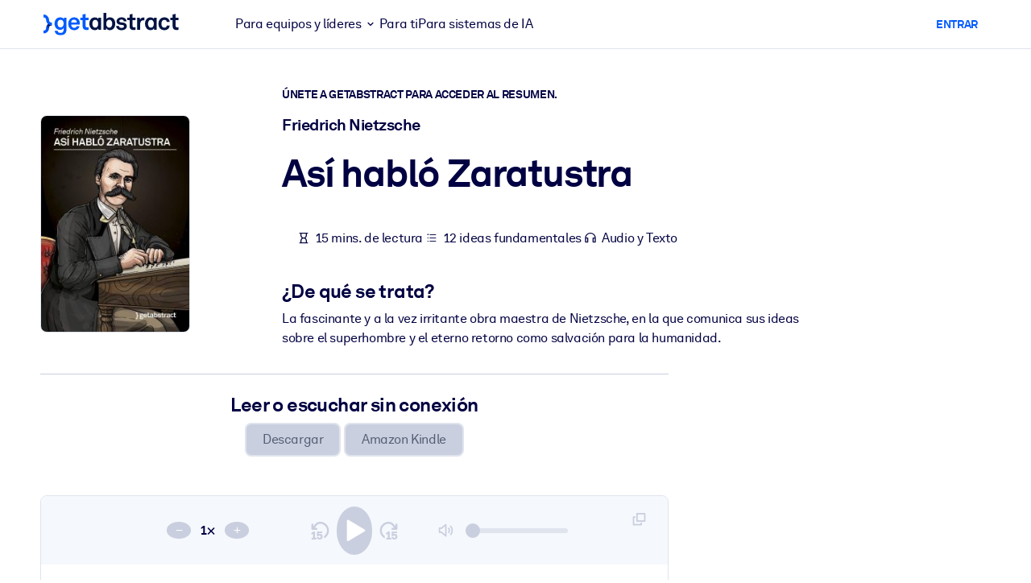

--- FILE ---
content_type: image/svg+xml
request_url: https://www.getabstract.com/www/images/icons/sumformat-audio.svg
body_size: 1568
content:
<?xml version="1.0" encoding="utf-8"?>
<!-- Generator: Adobe Illustrator 25.2.3, SVG Export Plug-In . SVG Version: 6.00 Build 0)  -->
<svg version="1.1" id="Layer_1" xmlns="http://www.w3.org/2000/svg" xmlns:xlink="http://www.w3.org/1999/xlink" x="0px" y="0px"
	 width="31px" height="31px" viewBox="0 0 31 31" style="enable-background:new 0 0 31 31;" xml:space="preserve">
<g>
	<path d="M22.25,9.9c-0.28-0.28-0.73-0.27-1,0c-0.28,0.28-0.27,0.73,0,1c1.24,1.23,1.92,2.85,1.92,4.58c0,1.73-0.68,3.36-1.92,4.59
		c-0.28,0.28-0.28,0.73,0,1c0.14,0.14,0.32,0.21,0.5,0.21c0.18,0,0.36-0.07,0.5-0.21c1.51-1.49,2.34-3.48,2.34-5.6
		C24.58,13.38,23.75,11.4,22.25,9.9z"/>
	<path d="M16.89,6.58c-0.81-0.34-1.7-0.17-2.32,0.44c-0.01,0.01-0.03,0.03-0.04,0.04l-4.02,4.67H9.25c-1.57,0-2.84,1.27-2.84,2.84
		v1.85c0,1.57,1.27,2.84,2.84,2.84h1.25l4.02,4.67c0.01,0.02,0.03,0.03,0.04,0.04c0.41,0.4,0.94,0.61,1.48,0.61
		c0.28,0,0.57-0.06,0.84-0.17c0.8-0.34,1.3-1.09,1.3-1.96c0-0.02,0-0.1,0-0.12V8.55C18.2,7.68,17.7,6.92,16.89,6.58z M16.35,23.11
		c-0.1,0.04-0.45,0.16-0.77-0.13l-4.21-4.89c-0.13-0.16-0.33-0.25-0.54-0.25H9.25c-0.78,0-1.42-0.64-1.42-1.42v-1.85
		c0-0.78,0.64-1.42,1.42-1.42h1.58c0.21,0,0.4-0.09,0.54-0.25l4.21-4.89c0.31-0.29,0.66-0.17,0.76-0.13
		c0.1,0.04,0.44,0.22,0.44,0.66v13.79c0,0.02,0,0.1,0,0.12C16.78,22.89,16.45,23.06,16.35,23.11z"/>
	<path d="M21.2,17.54l0.02-0.03c0.19-0.34,0.53-0.97,0.53-2.01c0-1.08-0.37-1.74-0.55-2.05c-0.19-0.34-0.63-0.46-0.97-0.27
		c-0.34,0.19-0.46,0.63-0.27,0.97c0.15,0.26,0.37,0.65,0.37,1.35c0,0.68-0.22,1.07-0.36,1.33l-0.02,0.03
		c-0.19,0.34-0.06,0.78,0.28,0.96c0.11,0.06,0.22,0.09,0.34,0.09C20.83,17.91,21.07,17.78,21.2,17.54z"/>
</g>
</svg>


--- FILE ---
content_type: text/javascript
request_url: https://www.getabstract.com/www/design/js/chunk-D6uvSAHw.js
body_size: 2095
content:
import{h as t,n}from"./chunk-iTG3Y9GI.js";import{d as p}from"./chunk-CWHc1wDv.js";import{d}from"./chunk-F01Qlxnl.js";import{d as m}from"./chunk-DXjj3y6R.js";function h(u){return(e=>{if(typeof e!="object")return{success:!1,reason:`[#/components/schemas/QuickWinMetadata]: '${e}' expected to be of type 'object'.`};if(e===null)return{success:!1,reason:`[#/components/schemas/QuickWinMetadata]: '${e}' expected to not be null.`};if(!t(e,"common"))return{success:!1,reason:`[#/components/schemas/QuickWinMetadata/common]: '${n(e)}' expected to have property 'common'.`};const c=(s=>p(s))(e.common);if(!c.success)return{success:!1,reason:c.reason};if(!t(e,"contentId"))return{success:!1,reason:`[#/components/schemas/QuickWinMetadata/contentId]: '${n(e)}' expected to have property 'contentId'.`};const r=(s=>d(s))(e.contentId);if(!r.success)return{success:!1,reason:r.reason};if(!t(e,"contentType"))return{success:!1,reason:`[#/components/schemas/QuickWinMetadata/contentType]: '${n(e)}' expected to have property 'contentType'.`};const o=(s=>{if(typeof s!="string")return{success:!1,reason:`[#/components/schemas/QuickWinMetadata/contentType]: '${s}' expected to be of type string.`};switch(s){case"QUICKWIN":return{success:!0,value:"QUICKWIN"};default:return{success:!1,reason:`[#/components/schemas/QuickWinMetadata/contentType]: '${s}' expected to be enum, one of 'QUICKWIN'.`}}})(e.contentType);if(!o.success)return{success:!1,reason:o.reason};if(!t(e,"dataId"))return{success:!1,reason:`[#/components/schemas/QuickWinMetadata/dataId]: '${n(e)}' expected to have property 'dataId'.`};const a=(s=>typeof s=="number"?{success:!0,value:s}:{success:!1,reason:`[#/components/schemas/QuickWinMetadata/dataId]: '${s}' expected to be of type number.`})(e.dataId);if(!a.success)return{success:!1,reason:a.reason};if(!t(e,"quickWinType"))return{success:!1,reason:`[#/components/schemas/QuickWinMetadata/quickWinType]: '${n(e)}' expected to have property 'quickWinType'.`};const i=(s=>m(s))(e.quickWinType);return i.success?{success:!0,value:{common:c.value,contentId:r.value,contentType:o.value,dataId:a.value,quickWinType:i.value}}:{success:!1,reason:i.reason}})(u)}export{h as d};
//# sourceMappingURL=chunk-D6uvSAHw.js.map


--- FILE ---
content_type: text/javascript
request_url: https://www.getabstract.com/www/design/js/chunk-Cg4cjy6V.js
body_size: 2224
content:
import{ak as C,al as I,ah as k,R as S,c as i,F as T}from"./chunk-iTG3Y9GI.js";import{r as _}from"./chunk-BkD9PEmT.js";import{r as x}from"./chunk-D1WFAhME.js";var m,y;function j(){if(y)return m;y=1;var e=C(),r=_(),a=I(),s=x(),c=e?e.prototype:void 0,l=c?c.toString:void 0;function u(n){if(typeof n=="string")return n;if(a(n))return r(n,u)+"";if(s(n))return l?l.call(n):"";var d=n+"";return d=="0"&&1/n==-1/0?"-0":d}return m=u,m}var b,v;function H(){if(v)return b;v=1;var e=j();function r(a){return a==null?"":e(a)}return b=r,b}var g,q;function R(){if(q)return g;q=1;var e=H(),r=0;function a(s){var c=++r;return e(s)+c}return g=a,g}var F=R();const L=k(F),f=S(e=>i(T,null,[e.icon!==void 0?i("i",{class:"chip-thumbnail-icon "+e.icon,"aria-hidden":"true"},null):e.img!==void 0?i("img",{class:"chip-thumbnail-image",src:e.img,alt:""},null):null,i("span",null,[e.children])])),E=S(e=>{const r=e.active??!1,a=e.disabled??!1,s=e.border??!1,c=e.id??L("chip-"),l=e.type??"",u=e.variant==="danger"?"chip--danger":e.variant==="success"?"chip--success":e.variant==="primary"?"chip--primary":"",n=()=>{const t=["chip",u];return s&&t.push("chip--border"),["radio","checkbox","link"].includes(l)&&t.push("chip--interactive"),t},d=()=>n().join(" "),h=()=>{const t=n();return r&&t.push("active"),a&&t.push("disabled"),t.join(" ")},o=()=>["chip-body"].join(" ");return e.type==="checkbox"||e.type==="radio"?i("span",{class:d()},[i("input",{type:e.type,name:e.name,id:c,hidden:"hidden",onChange:t=>{e.changeHandler!==void 0&&(t.preventDefault(),e.changeHandler())},value:e.value,disabled:a,checked:e.active},null),i("label",{for:c,class:o()},[i(f,{icon:e.icon,img:e.image},{default:()=>[e.children]})])]):e.type==="link"&&(e.disabled??!1)?i("span",{class:h()},[i("span",{class:o()},[i(f,{icon:e.icon,img:e.image},{default:()=>[e.children]})])]):e.type==="link"?i("span",{class:h()},[i("a",{href:e.href,class:o()},[i(f,{icon:e.icon,img:e.image},{default:()=>[e.children]})])]):i("span",{class:h()},[i("span",{class:o()},[i(f,{icon:e.icon,img:e.image},{default:()=>[e.children]}),e.type==="removable"?i("button",{type:"button",class:"chip-close","aria-label":"Close",disabled:a,onClick:()=>{e.removeHandler!==void 0&&e.removeHandler()}},[i("i",{class:"ico-close","aria-hidden":"true"},null)]):null])])});export{E as G,H as r};
//# sourceMappingURL=chunk-Cg4cjy6V.js.map


--- FILE ---
content_type: text/javascript
request_url: https://www.getabstract.com/www/design/js/chunk-CWHc1wDv.js
body_size: 4728
content:
import{h as n,n as o,D as g,o as y,f as M}from"./chunk-iTG3Y9GI.js";import{D as x}from"./chunk-n6HvnmwO.js";import{d as $}from"./chunk-Er_DZ9Rf.js";function v(h){return(s=>{if(typeof s!="object")return{success:!1,reason:`[#/components/schemas/ContentMetadataCommon]: '${s}' expected to be of type 'object'.`};if(s===null)return{success:!1,reason:`[#/components/schemas/ContentMetadataCommon]: '${s}' expected to not be null.`};if(!n(s,"activatedAt"))return{success:!1,reason:`[#/components/schemas/ContentMetadataCommon/activatedAt]: '${o(s)}' expected to have property 'activatedAt'.`};const a=(e=>{if(e===null)return{success:!0,value:null};if(typeof e!="number")return{success:!1,reason:`[#/components/schemas/ContentMetadataCommon/activatedAt]: '${e}' expected to be of type number.`};const r=x.fromMillis(e);return r.isValid?{success:!0,value:r}:{success:!1,reason:`[#/components/schemas/ContentMetadataCommon/activatedAt]: '${e}' expected to be valid DateTime.`}})(s.activatedAt);if(!a.success)return{success:!1,reason:a.reason};if(!n(s,"audioActive"))return{success:!1,reason:`[#/components/schemas/ContentMetadataCommon/audioActive]: '${o(s)}' expected to have property 'audioActive'.`};const c=(e=>typeof e!="boolean"?{success:!1,reason:`[#/components/schemas/ContentMetadataCommon/audioActive]: '${e}' expected to be of type boolean.`}:{success:!0,value:e})(s.audioActive);if(!c.success)return{success:!1,reason:c.reason};if(!n(s,"coverUri"))return{success:!1,reason:`[#/components/schemas/ContentMetadataCommon/coverUri]: '${o(s)}' expected to have property 'coverUri'.`};const i=(e=>typeof e!="string"?{success:!1,reason:`[#/components/schemas/ContentMetadataCommon/coverUri]: '${e}' expected to be of type string.`}:{success:!0,value:e})(s.coverUri);if(!i.success)return{success:!1,reason:i.reason};if(!n(s,"description"))return{success:!1,reason:`[#/components/schemas/ContentMetadataCommon/description]: '${o(s)}' expected to have property 'description'.`};const u=(e=>e===null?{success:!0,value:null}:typeof e!="string"?{success:!1,reason:`[#/components/schemas/ContentMetadataCommon/description]: '${e}' expected to be of type string.`}:{success:!0,value:e})(s.description);if(!u.success)return{success:!1,reason:u.reason};if(!n(s,"inactive"))return{success:!1,reason:`[#/components/schemas/ContentMetadataCommon/inactive]: '${o(s)}' expected to have property 'inactive'.`};const p=(e=>typeof e!="boolean"?{success:!1,reason:`[#/components/schemas/ContentMetadataCommon/inactive]: '${e}' expected to be of type boolean.`}:{success:!0,value:e})(s.inactive);if(!p.success)return{success:!1,reason:p.reason};if(!n(s,"language"))return{success:!1,reason:`[#/components/schemas/ContentMetadataCommon/language]: '${o(s)}' expected to have property 'language'.`};const m=(e=>g(e))(s.language);if(!m.success)return{success:!1,reason:m.reason};if(!n(s,"leadIn"))return{success:!1,reason:`[#/components/schemas/ContentMetadataCommon/leadIn]: '${o(s)}' expected to have property 'leadIn'.`};const d=(e=>e===null?{success:!0,value:null}:typeof e!="string"?{success:!1,reason:`[#/components/schemas/ContentMetadataCommon/leadIn]: '${e}' expected to be of type string.`}:{success:!0,value:e})(s.leadIn);if(!d.success)return{success:!1,reason:d.reason};if(!n(s,"link"))return{success:!1,reason:`[#/components/schemas/ContentMetadataCommon/link]: '${o(s)}' expected to have property 'link'.`};const f=(e=>e===null?{success:!0,value:null}:typeof e!="string"?{success:!1,reason:`[#/components/schemas/ContentMetadataCommon/link]: '${e}' expected to be of type string.`}:{success:!0,value:e})(s.link);if(!f.success)return{success:!1,reason:f.reason};if(!n(s,"tags"))return{success:!1,reason:`[#/components/schemas/ContentMetadataCommon/tags]: '${o(s)}' expected to have property 'tags'.`};const l=(e=>{if(!y(e))return{success:!1,reason:`[#/components/schemas/ContentMetadataCommon/tags]: '${e}' expected to be an array.`};const r=e.map(t=>$(t));return r.find(t=>!t.success)!==void 0?{success:!1,reason:`[#/components/schemas/ContentMetadataCommon/tags]: Reason(s): '${r.filter(t=>!t.success).map(t=>t.reason).join(", ")}'.`}:{success:!0,value:r.map(t=>(M(t.success==!0),t.value))}})(s.tags);if(!l.success)return{success:!1,reason:l.reason};if(!n(s,"title"))return{success:!1,reason:`[#/components/schemas/ContentMetadataCommon/title]: '${o(s)}' expected to have property 'title'.`};const C=(e=>typeof e!="string"?{success:!1,reason:`[#/components/schemas/ContentMetadataCommon/title]: '${e}' expected to be of type string.`}:{success:!0,value:e})(s.title);return C.success?{success:!0,value:{activatedAt:a.value,audioActive:c.value,coverUri:i.value,description:u.value,inactive:p.value,language:m.value,leadIn:d.value,link:f.value,tags:l.value,title:C.value}}:{success:!1,reason:C.reason}})(h)}export{v as d};
//# sourceMappingURL=chunk-CWHc1wDv.js.map


--- FILE ---
content_type: image/svg+xml
request_url: https://www.getabstract.com/www/images/icons/sumformat-epub.svg
body_size: 576
content:
<?xml version="1.0" encoding="utf-8"?>
<!-- Generator: Adobe Illustrator 25.2.3, SVG Export Plug-In . SVG Version: 6.00 Build 0)  -->
<svg version="1.1" id="Layer_1" xmlns="http://www.w3.org/2000/svg" xmlns:xlink="http://www.w3.org/1999/xlink" x="0px" y="0px"
	 width="31px" height="31px" viewBox="0 0 31 31" style="enable-background:new 0 0 31 31;" xml:space="preserve">
<path style="fill:#007934;" d="M23.72,17.11c0.89-0.89,0.89-2.34,0-3.23l-7.98,7.98L9.37,15.5l6.37-6.37l2.38,2.38l-3.65,3.65
	l1.61,1.61l4.46-4.46c0.45-0.45,0.45-1.17,0-1.62l-3.99-3.99c-0.45-0.45-1.17-0.45-1.61,0l-7.98,7.98c-0.45,0.45-0.45,1.17,0,1.61
	l7.98,7.98c0.45,0.45,1.17,0.45,1.61,0L23.72,17.11z M23.72,17.11"/>
</svg>


--- FILE ---
content_type: image/svg+xml
request_url: https://www.getabstract.com/www/images/icons/sumformat-pdf.svg
body_size: 1390
content:
<?xml version="1.0" encoding="utf-8"?>
<!-- Generator: Adobe Illustrator 25.2.3, SVG Export Plug-In . SVG Version: 6.00 Build 0)  -->
<svg version="1.1" id="Layer_1" xmlns="http://www.w3.org/2000/svg" xmlns:xlink="http://www.w3.org/1999/xlink" x="0px" y="0px"
	 width="31px" height="31px" viewBox="0 0 31 31" style="enable-background:new 0 0 31 31;" xml:space="preserve">
<path style="fill:#CC4B4C;" d="M8.33,25.48c-0.26,0-0.51-0.08-0.73-0.25c-0.79-0.59-0.89-1.25-0.84-1.69
	c0.14-1.23,1.66-2.52,4.52-3.83c1.14-2.49,2.22-5.56,2.86-8.12c-0.75-1.64-1.49-3.77-0.95-5.02c0.19-0.44,0.42-0.78,0.86-0.92
	c0.17-0.06,0.61-0.13,0.77-0.13c0.38,0,0.72,0.49,0.96,0.79c0.22,0.28,0.73,0.89-0.28,5.14c1.02,2.1,2.46,4.25,3.84,5.71
	c0.99-0.18,1.84-0.27,2.54-0.27c1.18,0,1.9,0.28,2.19,0.85c0.24,0.47,0.14,1.02-0.29,1.63c-0.42,0.59-1,0.9-1.68,0.9
	c-0.92,0-1.99-0.58-3.18-1.73c-2.14,0.45-4.64,1.25-6.67,2.13c-0.63,1.34-1.24,2.42-1.8,3.21C9.66,24.97,8.99,25.48,8.33,25.48
	L8.33,25.48z M10.34,21.61c-1.61,0.91-2.27,1.65-2.32,2.07C8.01,23.75,8,23.93,8.35,24.2C8.46,24.16,9.12,23.87,10.34,21.61
	L10.34,21.61z M20.64,18.25c0.62,0.48,0.77,0.72,1.17,0.72c0.18,0,0.68-0.01,0.91-0.34c0.11-0.16,0.15-0.26,0.17-0.31
	c-0.09-0.05-0.22-0.15-0.89-0.15C21.63,18.17,21.15,18.19,20.64,18.25L20.64,18.25z M15,13.28c-0.54,1.87-1.25,3.89-2.02,5.71
	c1.58-0.61,3.29-1.15,4.91-1.52C16.87,16.28,15.85,14.8,15,13.28L15,13.28z M14.54,6.88c-0.07,0.03-1,1.33,0.07,2.43
	C15.33,7.72,14.57,6.87,14.54,6.88L14.54,6.88z M14.54,6.88"/>
</svg>


--- FILE ---
content_type: application/javascript; charset=UTF-8
request_url: https://dev.visualwebsiteoptimizer.com/dcdn/settings.js?a=5083&settings_type=4&ts=1769608886&dt=spider&cc=US
body_size: 1791
content:
try{window.VWO = window.VWO || [];  window.VWO.data = window.VWO.data || {}; window.VWO.sTs = 1769608886;(function(){var VWOOmniTemp={};window.VWOOmni=window.VWOOmni||{};for(var key in VWOOmniTemp)Object.prototype.hasOwnProperty.call(VWOOmniTemp,key)&&(window.VWOOmni[key]=VWOOmniTemp[key]);;})();(function(){window.VWO=window.VWO||[];var pollInterval=100;var _vis_data={};var intervalObj={};var analyticsTimerObj={};var experimentListObj={};window.VWO.push(["onVariationApplied",function(data){if(!data){return}var expId=data[1],variationId=data[2];if(expId&&variationId&&["VISUAL_AB","VISUAL","SPLIT_URL"].indexOf(window._vwo_exp[expId].type)>-1){}}])})();window.VWO.opaLibPath=window.VWO.opaLibPath||'https://dev.visualwebsiteoptimizer.com/cdn/analysis/4.0/opa-af736cf19c2c065d0976f88d4faa6e0dbr.js';_vwo_opa_cb = 'af736cf19c2c065d0976f88d4faa6e0d';window._vwo_pa = window._vwo_pa || {}; window._vwo_pa.sId = 'C6F455427FF3CB74';window.VWO.push(['updateSettings',{"134":[{"pc_traffic":100,"name":"B2C Product Page ALL","segment_code":"true","sections":{"1":{"path":"","variations":{"1":""}}},"combs":{"1":1},"status":"RUNNING","globalCode":{},"type":"ANALYZE_HEATMAP","main":false,"ss":null,"clickmap":0,"multiple_domains":0,"ibe":1,"exclude_url":"","manual":false,"urlRegex":"^https\\:\\\/\\\/getabstract\\.com\\\/.*\\\/subscribe\\\/products\\\/?(?:[\\?#].*)?$","version":2,"goals":{"1":{"urlRegex":"^.*$","excludeUrl":"","type":"ENGAGEMENT"}},"comb_n":{"1":"website"}},"window._vwo_pa=window._vwo_pa || {};"],"131":[{"pc_traffic":100,"name":"Corporate Solutions ALL","segment_code":"true","sections":{"1":{"path":"","variations":{"1":""}}},"combs":{"1":1},"status":"RUNNING","globalCode":{},"type":"ANALYZE_HEATMAP","main":false,"ss":null,"clickmap":0,"multiple_domains":0,"ibe":1,"exclude_url":"","manual":false,"urlRegex":"^https\\:\\\/\\\/.*\\.getabstract\\.com\\\/.*\\\/enterprise\\\/solutions\\\/?(?:[\\?#].*)?$","version":2,"goals":{"1":{"urlRegex":"^.*$","excludeUrl":"","type":"ENGAGEMENT"}},"comb_n":{"1":"website"}},"window._vwo_pa=window._vwo_pa || {};"],"177":[{"pc_traffic":100,"name":"LMS\/LXP","segment_code":"(_vwo_s().f_in(_vwo_s().U(),'https:\/\/www.getabstract.com\/en\/lms'))","sections":{"1":{"path":"","variations":{"1":""}}},"combs":{"1":1},"status":"RUNNING","globalCode":{},"type":"ANALYZE_HEATMAP","isSpaRevertFeatureEnabled":false,"manual":false,"ss":{"csa":0},"ep":1718825330000,"clickmap":0,"exclude_url":"","multiple_domains":0,"ibe":1,"main":false,"urlRegex":"^https\\:\\\/\\\/getabstract\\.com\\\/en\\\/lms\\\/?(?:[\\?#].*)?$","isEventMigrated":true,"version":2,"goals":{"1":{"urlRegex":"^.*$","excludeUrl":"","type":"ENGAGEMENT"}},"comb_n":{"1":"website"}},"window._vwo_pa=window._vwo_pa || {};"],"129":[{"pc_traffic":100,"name":"Corporate Solutions EN","segment_code":"true","sections":{"1":{"path":"","variations":{"1":""}}},"combs":{"1":1},"status":"RUNNING","globalCode":{},"type":"ANALYZE_HEATMAP","main":false,"ss":null,"clickmap":0,"multiple_domains":0,"ibe":1,"exclude_url":"","manual":false,"urlRegex":"^https\\:\\\/\\\/getabstract\\.com\\\/en\\\/enterprise\\\/solutions\\\/?(?:[\\?#].*)?$","version":2,"goals":{"1":{"urlRegex":"^.*$","excludeUrl":"","type":"ENGAGEMENT"}},"comb_n":{"1":"website"}},"window._vwo_pa=window._vwo_pa || {};"],"167":[{"pc_traffic":100,"name":"B2B home page","segment_code":"(_vwo_t.cm('eO', 'poll','_vwo_s().f_in(_vwo_s().jv(\\'b2b_context\\'),\\'true\\')'))","sections":{"1":{"path":"","variations":{"1":""}}},"combs":{"1":1},"status":"RUNNING","globalCode":{},"type":"ANALYZE_HEATMAP","isSpaRevertFeatureEnabled":false,"manual":false,"ss":{"pu":"_vwo_t.cm('eO','dom.load')","csa":0},"ep":1717491801000,"clickmap":0,"exclude_url":"","multiple_domains":0,"ibe":1,"main":false,"urlRegex":"^https\\:\\\/\\\/getabstract\\.com\\\/en\\\/?(?:[\\?#].*)?$","isEventMigrated":true,"version":2,"goals":{"1":{"urlRegex":"^.*$","excludeUrl":"","type":"ENGAGEMENT"}},"comb_n":{"1":"website"}},"window._vwo_pa=window._vwo_pa || {};"],"168":[{"pc_traffic":100,"name":"Actionables","segment_code":"true","sections":{"1":{"path":"","variations":{"1":""}}},"combs":{"1":1},"status":"RUNNING","globalCode":{},"type":"ANALYZE_HEATMAP","isSpaRevertFeatureEnabled":false,"manual":false,"ss":null,"ep":1718185969000,"clickmap":0,"exclude_url":"","multiple_domains":0,"ibe":1,"main":false,"urlRegex":"^https\\:\\\/\\\/getabstract\\.com\\\/en\\\/actionables\\\/?(?:[\\?#].*)?$","isEventMigrated":true,"version":2,"goals":{"1":{"urlRegex":"^.*$","excludeUrl":"","type":"ENGAGEMENT"}},"comb_n":{"1":"website"}},"window._vwo_pa=window._vwo_pa || {};"],"169":[{"pc_traffic":100,"name":"Sketch Notes","segment_code":"true","sections":{"1":{"path":"","variations":{"1":""}}},"combs":{"1":1},"status":"RUNNING","globalCode":{},"type":"ANALYZE_HEATMAP","isSpaRevertFeatureEnabled":false,"manual":false,"ss":null,"ep":1718185991000,"clickmap":0,"exclude_url":"","multiple_domains":0,"ibe":1,"main":false,"urlRegex":"^https\\:\\\/\\\/getabstract\\.com\\\/en\\\/sketchnotes\\\/?(?:[\\?#].*)?$","isEventMigrated":true,"version":2,"goals":{"1":{"urlRegex":"^.*$","excludeUrl":"","type":"ENGAGEMENT"}},"comb_n":{"1":"website"}},"window._vwo_pa=window._vwo_pa || {};"],"138":[{"pc_traffic":100,"name":"Free Trial: Email Entry to Warmup","segment_code":"true","sections":{"1":{"path":"","variations":{}}},"combs":{"1":1},"status":"RUNNING","globalCode":{},"type":"TRACK","manual":false,"ss":null,"clickmap":0,"multiple_domains":0,"ibe":1,"exclude_url":"","urlRegex":"^https\\:\\\/\\\/getabstract\\.com\\\/.*\\\/trial\\\/please\\-verify\\\/?(?:[\\?#].*)?$","version":1,"goals":{"5":{"excludeUrl":"","urlRegex":"^.*\\\/warmup\\?uuid\\=.*$","pUrl":"","type":"SEPARATE_PAGE","pExcludeUrl":""}},"comb_n":{"1":"Website"}}],"144":[{"pc_traffic":100,"name":"Benefits","segment_code":"true","sections":{"1":{"path":"","variations":{"1":""}}},"combs":{"1":1},"status":"RUNNING","globalCode":{},"type":"ANALYZE_HEATMAP","main":false,"ss":null,"clickmap":0,"multiple_domains":0,"ibe":1,"exclude_url":"","manual":false,"urlRegex":"^https\\:\\\/\\\/getabstract\\.com\\\/en\\\/benefits\\\/?(?:[\\?#].*)?$","version":2,"goals":{"1":{"urlRegex":"^.*$","excludeUrl":"","type":"ENGAGEMENT"}},"comb_n":{"1":"website"}},"window._vwo_pa=window._vwo_pa || {};"],"137":[{"pc_traffic":100,"name":"Free Trial: Any page to Email Entry","segment_code":"true","sections":{"1":{"path":"","variations":{}}},"combs":{"1":1},"status":"RUNNING","globalCode":{},"type":"TRACK","manual":false,"ss":null,"clickmap":0,"multiple_domains":0,"ibe":1,"exclude_url":"","urlRegex":"^.*https\\:\\\/\\\/getabstract\\.com\\\/.*$","version":1,"goals":{"4":{"excludeUrl":"","urlRegex":"^https\\:\\\/\\\/getabstract\\.com\\\/.*\\\/trial\\\/please\\-verify\\\/?(?:[\\?#].*)?$","pUrl":"","type":"SEPARATE_PAGE","pExcludeUrl":""}},"comb_n":{"1":"Website"}}],"100":[{"exclude_url":"","name":"Homepage - View","segment_code":"_vwo_s().f_in(_vwo_s().jv('anonymous'), 'true')","sections":{"1":{"path":"","variations":{"1":""}}},"combs":{"1":1},"status":"RUNNING","globalCode":{},"comb_n":{"1":"website"},"main":false,"clickmap":0,"multiple_domains":0,"segment_code_v2":"_vwo_s().f_in(_vwo_s().jv('anonymous'), 'true')","type":"ANALYZE_RECORDING","manual":false,"urlRegex":"^https\\:\\\/\\\/getabstract\\.com\\\/en\\\/?(?:[\\?#].*)?$","version":2,"goals":{"1":{"urlRegex":"^.*$","excludeUrl":"","type":"ENGAGEMENT"}},"pc_traffic":100}],"176":[{"pc_traffic":100,"name":"Microlearning Solutions","segment_code":"(_vwo_s().f_in(_vwo_s().U(),'https:\/\/www.getabstract.com\/en\/landing\/microlearning'))","sections":{"1":{"path":"","variations":{"1":""}}},"combs":{"1":1},"status":"RUNNING","globalCode":{},"type":"ANALYZE_HEATMAP","isSpaRevertFeatureEnabled":false,"manual":false,"ss":{"csa":0},"ep":1718825221000,"clickmap":0,"exclude_url":"","multiple_domains":0,"ibe":1,"main":false,"urlRegex":"^https\\:\\\/\\\/getabstract\\.com\\\/en\\\/landing\\\/microlearning\\\/?(?:[\\?#].*)?$","isEventMigrated":true,"version":2,"goals":{"1":{"urlRegex":"^.*$","excludeUrl":"","type":"ENGAGEMENT"}},"comb_n":{"1":"website"}},"window._vwo_pa=window._vwo_pa || {};"],"148":[{"pc_traffic":100,"name":"Trials From Summary Page","segment_code":"(_vwo_s().f_con(_vwo_s().R(),'https:\/\/www.getabstract.com\/*\/summary\/'))","sections":{"1":{"path":"","variations":{}}},"combs":{"1":1},"status":"RUNNING","globalCode":{},"type":"TRACK","manual":false,"ss":{"csa":0},"clickmap":0,"multiple_domains":0,"ibe":1,"exclude_url":"","urlRegex":"^https\\:\\\/\\\/getabstract\\.com\\\/.*\\\/summary\\\/.*$","version":1,"goals":{"9":{"excludeUrl":"","urlRegex":"^https\\:\\\/\\\/getabstract\\.com\\\/.*\\\/trial\\\/?(?:[\\?#].*)?$","pUrl":"^https\\:\\\/\\\/getabstract\\.com\\\/.*\\\/trial\\\/?(?:[\\?#].*)?$","type":"FORM_SUBMIT","pExcludeUrl":""}},"comb_n":{"1":"Website"}}],"97":[{"pc_traffic":100,"name":"Heatmap","segment_code":"true","sections":{"1":{"path":"","variations":{"1":""}}},"combs":{"1":1},"status":"RUNNING","globalCode":{},"type":"ANALYZE_HEATMAP","manual":false,"ss":null,"ep":1529499849000,"clickmap":0,"exclude_url":"","multiple_domains":0,"ibe":1,"main":true,"urlRegex":"^.*$","isEventMigrated":true,"version":2,"goals":{"1":{"urlRegex":"^.*$","excludeUrl":"","type":"ENGAGEMENT"}},"comb_n":{"1":"website"}},"window._vwo_pa=window._vwo_pa || {};"],"171":[{"pc_traffic":100,"name":"RFU Portlet Visits to Home Page Visits","segment_code":"true","sections":{"1":{"path":"","variations":{}}},"combs":{"1":1},"status":"RUNNING","globalCode":{},"type":"TRACK","isSpaRevertFeatureEnabled":false,"manual":false,"ss":null,"ep":1718186225000,"clickmap":0,"multiple_domains":0,"ibe":1,"exclude_url":"","isEventMigrated":true,"urlRegex":"^https\\:\\\/\\\/getabstract\\.com\\\/en\\\/portlets\\\/summarylist\\-294\\\/?(?:[\\?#].*)?$","version":1,"goals":{"10":{"excludeUrl":"","urlRegex":"^https\\:\\\/\\\/getabstract\\.com\\\/en\\\/?(?:[\\?#].*)?$","type":"SEPARATE_PAGE","pUrl":"","pExcludeUrl":""}},"comb_n":{"1":"Website"}}],"136":[{"pc_traffic":100,"name":"Free Trial: Warmup to Sign-Up","segment_code":"true","sections":{"1":{"path":"","variations":{}}},"combs":{"1":1},"status":"RUNNING","globalCode":{},"type":"TRACK","manual":false,"ss":null,"clickmap":0,"multiple_domains":0,"ibe":1,"exclude_url":"","urlRegex":"^.*\\\/warmup\\?uuid\\=.*$","version":1,"goals":{"3":{"excludeUrl":"","urlRegex":"^.*\\?trialSuccess\\=true.*$","pUrl":"","type":"SEPARATE_PAGE","pExcludeUrl":""}},"comb_n":{"1":"Website"}}],"170":[{"pc_traffic":100,"name":"Search Results","segment_code":"true","sections":{"1":{"path":"","variations":{"1":""}}},"combs":{"1":1},"status":"RUNNING","globalCode":{},"type":"ANALYZE_HEATMAP","isSpaRevertFeatureEnabled":false,"manual":false,"ss":null,"ep":1718186021000,"clickmap":0,"exclude_url":"","multiple_domains":0,"ibe":1,"main":false,"urlRegex":"^https\\:\\\/\\\/getabstract\\.com\\\/en\\\/search\\\/?(?:[\\?#].*)?$","isEventMigrated":true,"version":2,"goals":{"1":{"urlRegex":"^.*$","excludeUrl":"","type":"ENGAGEMENT"}},"comb_n":{"1":"website"}},"window._vwo_pa=window._vwo_pa || {};"],"130":[{"pc_traffic":100,"name":"Corporate Solutions ES","segment_code":"true","sections":{"1":{"path":"","variations":{"1":""}}},"combs":{"1":1},"status":"RUNNING","globalCode":{},"type":"ANALYZE_HEATMAP","main":false,"ss":null,"clickmap":0,"multiple_domains":0,"ibe":1,"exclude_url":"","manual":false,"urlRegex":"^https\\:\\\/\\\/getabstract\\.com\\\/es\\\/enterprise\\\/solutions\\\/?(?:[\\?#].*)?$","version":2,"goals":{"1":{"urlRegex":"^.*$","excludeUrl":"","type":"ENGAGEMENT"}},"comb_n":{"1":"website"}},"window._vwo_pa=window._vwo_pa || {};"],"140":[{"pc_traffic":100,"name":"Free Trial: Payment Funnel to Purchase","segment_code":"true","sections":{"1":{"path":"","variations":{}}},"combs":{"1":1},"status":"RUNNING","globalCode":{},"type":"TRACK","manual":false,"ss":null,"clickmap":0,"multiple_domains":0,"ibe":1,"exclude_url":"","urlRegex":"^.*subscribe\\\/payment.*$","version":1,"goals":{"7":{"excludeUrl":"","urlRegex":"^.*subscribe\\\/confirmation.*$","pUrl":"","type":"SEPARATE_PAGE","pExcludeUrl":""}},"comb_n":{"1":"Website"}}],"141":[{"pc_traffic":100,"name":"Free Trial Conversion Funnel","segment_code":"true","sections":{"1":{"path":"","variations":{}}},"combs":{"1":1},"status":"RUNNING","globalCode":{},"type":"FUNNEL","manual":false,"ss":null,"clickmap":0,"v":1,"multiple_domains":0,"ibe":1,"id":141,"comb_n":{"1":"Website"},"urlRegex":".*","version":1,"goals":[{"type":"SEPARATE_PAGE","id":4},{"type":"SEPARATE_PAGE","id":5},{"type":"SEPARATE_PAGE","id":3},{"type":"SEPARATE_PAGE","id":6},{"type":"SEPARATE_PAGE","id":7}],"exclude_url":""}],"128":[{"pc_traffic":100,"name":"Corporate Solutions DE","segment_code":"true","sections":{"1":{"path":"","variations":{"1":""}}},"combs":{"1":1},"status":"RUNNING","globalCode":{},"type":"ANALYZE_HEATMAP","main":false,"ss":null,"clickmap":0,"multiple_domains":0,"ibe":1,"exclude_url":"","manual":false,"urlRegex":"^https\\:\\\/\\\/getabstract\\.com\\\/de\\\/enterprise\\\/solutions\\\/?(?:[\\?#].*)?$","version":2,"goals":{"1":{"urlRegex":"^.*$","excludeUrl":"","type":"ENGAGEMENT"}},"comb_n":{"1":"website"}},"window._vwo_pa=window._vwo_pa || {};"],"139":[{"pc_traffic":100,"name":"Free Trial: Sign-Up to Payment Funnel","segment_code":"true","sections":{"1":{"path":"","variations":{}}},"combs":{"1":1},"status":"RUNNING","globalCode":{},"type":"TRACK","manual":false,"ss":null,"clickmap":0,"multiple_domains":0,"ibe":1,"exclude_url":"","urlRegex":"^.*\\?trialSuccess\\=true.*$","version":1,"goals":{"6":{"excludeUrl":"","urlRegex":"^.*\\\/subscribe\\\/payment.*$","pUrl":"","type":"SEPARATE_PAGE","pExcludeUrl":""}},"comb_n":{"1":"Website"}}],"96":[{"pc_traffic":100,"name":"Recording","segment_code":"true","sections":{"1":{"path":"","variations":{"1":""}}},"combs":{"1":1},"status":"RUNNING","globalCode":{},"type":"ANALYZE_RECORDING","main":true,"exclude_url":"","clickmap":0,"multiple_domains":0,"aK":1,"wl":"","comb_n":{"1":"website"},"manual":false,"urlRegex":"^.*$","version":2,"goals":{"1":{"urlRegex":"^.*$","excludeUrl":"","type":"ENGAGEMENT"}},"bl":""}],"147":[{"pc_traffic":100,"name":"Revenue from Summary Page","segment_code":"true","sections":{"1":{"path":"","variations":{}}},"combs":{"1":1},"status":"RUNNING","globalCode":{},"type":"TRACK","manual":false,"ss":null,"clickmap":0,"multiple_domains":0,"ibe":1,"exclude_url":"","urlRegex":"^.*https\\:\\\/\\\/getabstract\\.com\\\/en\\\/summary\\\/.*$","version":1,"goals":{"8":{"excludeUrl":"","urlRegex":"^https\\:\\\/\\\/getabstract\\.com\\\/en\\\/summary\\\/?(?:[\\?#].*)?$","pUrl":"","type":"REVENUE_TRACKING","pExcludeUrl":""}},"comb_n":{"1":"Website"}}]},{}, '4']);}catch(e){_vwo_code.finish(); _vwo_code.removeLoaderAndOverlay && _vwo_code.removeLoaderAndOverlay(); var vwo_e=new Image;vwo_e.src="https://dev.visualwebsiteoptimizer.com/e.gif?a=5083&s=settings.js&e="+encodeURIComponent(e && e.message && e.message.substring(0,1000))+"&url"+encodeURIComponent(window.location.href)}